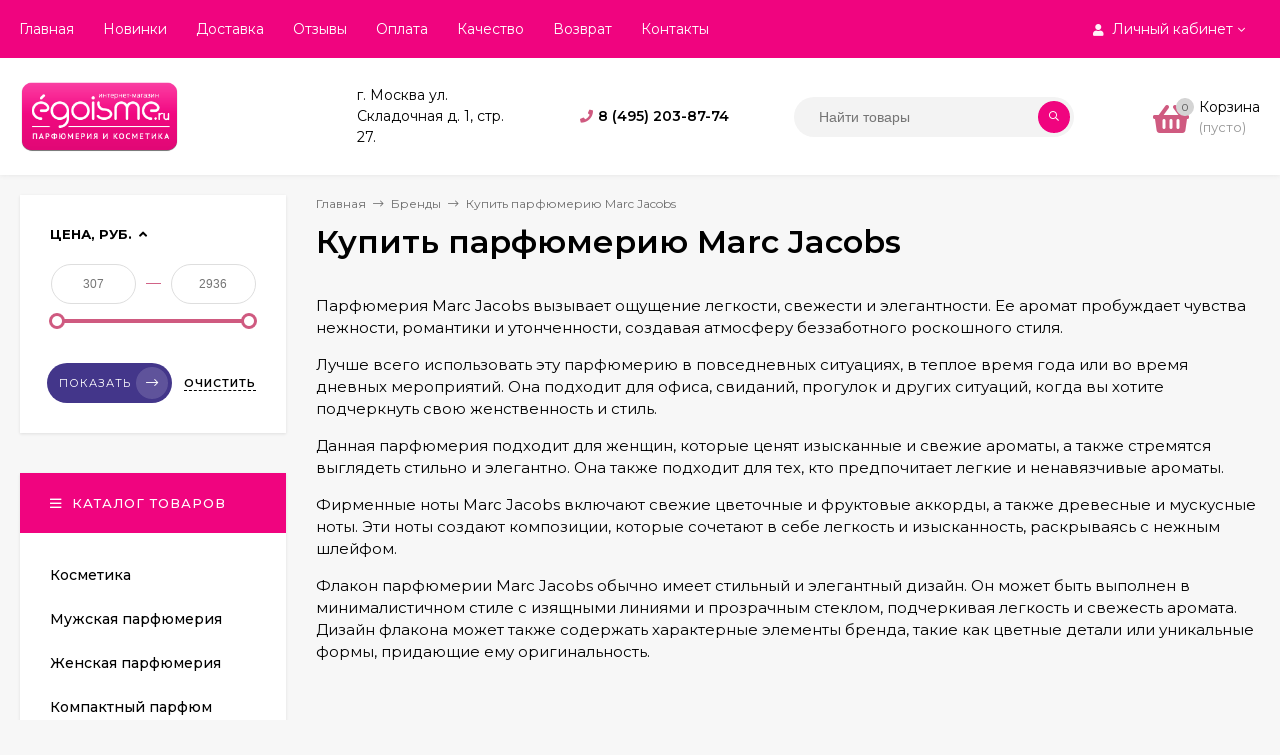

--- FILE ---
content_type: text/html; charset=utf-8
request_url: https://egoisme.ru/brand/marc-jacobs/
body_size: 16072
content:
<!DOCTYPE html><html  lang="ru"><head prefix="og: http://ogp.me/ns#"><meta http-equiv="Content-Type" content="text/html; charset=utf-8"/><meta name="viewport" content="width=device-width, initial-scale=1" /><meta http-equiv="x-ua-compatible" content="IE=edge"><title>Купить парфюмерию Marc Jacobs недорого в интернет магазине</title><meta name="Description" content="Погрузитесь в мир изысканных ароматов с парфюмерией Marc Jacobs. Ощутите легкость и свежесть этого элегантного аромата, который подчеркнет вашу женственность и стиль." /><link rel="canonical" href="https://egoisme.ru/brand/marc-jacobs/"/><link rel="shortcut icon" href="/favicon.ico"/><!-- rss --><link rel="alternate" type="application/rss+xml" title="admin" href="https://egoisme.ru/blog/rss/"><link href="/wa-data/public/site/themes/mastershop/vendor.min.css?v1.9.17" rel="stylesheet"/><link href="/wa-data/public/site/themes/mastershop/fontawesome-face.min.css?v1.9.17" rel="stylesheet"/><style>a:hover,a.selected,.selected > a,.link:hover,.link.selected,.selected > .link{color: #CF5A80;}.bs-bg{background: #f0047f;}.bs-bg,.bs-bg a,.bs-bg a:hover,.bs-bg .link,.bs-bg .link:hover,.bs-bg .selected > a,.bs-bg .selected > .link{color: #FFF;}.bs-color,.link.bs-color,a.bs-color,.link.bs-color:hover,a.bs-color:hover{color: #CF5A80;}.ac-bg{background: #43368a;}.ac-bg,.ac-bg a,.ac-bg .link,.ac-bg a:hover,.ac-bg .selected > a,.ac-bg .selected > .link{color: #FFF;}.ac-color,.link.ac-color,a.ac-color,.link.ac-color:hover,a.ac-color:hover{color: #43368a;}.button,button,input[type="button"],input[type="submit"],a.button,.inline-select__item.selected,.filter-param__variant--button.checked{background: #f0047f;color: #FFF;}.cartOS__button{background: #f0047f !important;color: #FFF !important;}.bar-fixed-b__caret,.bar-fixed-r__caret{color: #f0047f;}.button.button--acc,button.button--acc,a.button--acc,input[type="button"].button--acc,input[type="submit"].button--acc{background: #43368a;color: #FFF;}a.add2cart-button--mini,.add2cart-button--mini,a.add2cart-button,.add2cart-button {background: #43368a;color: #FFF;}.rating,.star,.star-empty,.product-action.selected,.head-decor:first-letter,.jq-checkbox.checked:before,.checkbox-styler.checked:before{color: #CF5A80;}.cartOS__title svg {fill: #CF5A80 !important;}.jq-radio.checked:before,.radio-styler.checked:before,.bx-pager-item a.active:before,.owl-dot.active span:before{background: #CF5A80;}.tabs_el.selected,.border-color,.shop-sk-callback__slider .ui-slider-range{border-color: #f0047f;}.footer{background: #000;color: #FFF;}.footer a{color: #FFF;}.header-top{background: #F0047F;}.header-top,.header-top a,.header-menu__item.selected > a,.header-menu__item.selected > .link,.header-top a:hover,.header-top .link,.header-top .link:hover{color: #FFF;}.categories-v__head{background: #F0047F;color: #FFF;}.categories-vu__head{background: #F0047F;color: #FFF;}.category-filters,.m-filters-open{background: #F0047F;color: #FFF;}.category-filters__send{background: #FFF;color: #F0047F;}.categories-h{background: #FFF;color: #000;box-shadow: 0 1px 2px rgba(0,0,0,0.1);}.header.header--with-cats{border-bottom: 1px solid #f7f7f7;}.categories-h__link:hover,.categories-h__link.selected,.categories-h__title.link:hover{color: #CF5A80;}.categories-h__item:hover{background: #f9f9f9;}.categories-h__brand,.categories-h__brand .categories-h__link:hover{color: #43368a;}.m-open-categories{background: #FFF;box-shadow: 0 1px 3px rgba(0,0,0,0.1);color: #43368a;}@media (max-width: 1000px) {.header{border-bottom: 1px solid #ebebeb;}}</style><link href="/wa-data/public/site/themes/mastershop/mastershop.min.css?v1.9.17" rel="stylesheet" /><link href="https://fonts.googleapis.com/css?family=Montserrat:300,300i,400,400i,500,500i,600,600i,700,700i,800,800i&display=swap&subset=cyrillic" rel="stylesheet"><style>body{font-family: 'Montserrat', sans-serif;}</style><script>var globalThemeSettings = {show_product_in_basket: 1,currency: {"code":"RUB","sign":"\u0440\u0443\u0431.","sign_html":"<span class=\"ruble\">\u20bd<\/span>","sign_position":1,"sign_delim":" ","decimal_point":",","frac_digits":"2","thousands_sep":" "},}</script><script src="/wa-data/public/site/themes/mastershop/jquery.min.js?v1.9.17"></script><script>var responsiveMenu = {init: function (){var _this = this;_this.responsive();_this.resize();},responsive: function(){var _this = this;jQuery.each($(".js-resp-nav"), function(){_this.responsived($(".js-resp-nav"), '.js-resp-nav-el', '.js-header-nav-sub');});_this.categoriesResponsived($('.js-h-categories'), '.js-h-categories-item', '.js-categories-sub', $('.js-categories-h-else-items'));_this.responsived($(".js-header-menu"), '.js-header-menu-item', '.js-header-submenu');},resize: function(){var _this = this;$(window).resize(function() {_this.responsive();});},responsived: function(menu, itemSelector, subwrapSelector){var _this = this,menuWidth = menu.width(),ItemElse = menu.find(itemSelector + '[data-type="else"]'),ItemElseSubwrap = ItemElse.find(subwrapSelector),ItemElseSubwrapItems = ItemElse.find(itemSelector),ItemElseWidth = parseFloat(ItemElse.removeClass('hide').outerWidth(true)),classElement = menu.data("class-el"),classSubElement = menu.data("class-sub-el");if(ItemElseSubwrapItems.length){if(classSubElement){ItemElseSubwrapItems.removeClass(classSubElement);}if(classElement){ItemElseSubwrapItems.addClass(classElement);}var clone = ItemElseSubwrapItems.clone();clone.insertBefore(ItemElse);}ItemElse.addClass('hide');ItemElseSubwrap.html("");var items = menu.children(itemSelector + ':not([data-type="else"])'),allItemsWidth = 0;jQuery.each(items, function(){var $this = $(this),elWidth = parseFloat($this.outerWidth(true));if((allItemsWidth + elWidth + ItemElseWidth) > menuWidth){ItemElse.removeClass('hide');var clone = $this.clone();if(classElement){clone.removeClass(classElement);}if(classSubElement){clone.addClass(classSubElement);}clone.appendTo(ItemElseSubwrap);elWidth += $this.outerWidth(true);$this.remove();}allItemsWidth += elWidth;});menu.css("overflow", "visible");},categoriesResponsived: function(menu, itemSelector, subwrapSelector, menuElse){var _this = this,menuWidth = menu.width(),ItemElse = menu.find(itemSelector + '[data-type="else"]'),ItemElseWidth = parseFloat(ItemElse.removeClass('hide').outerWidth(true));var items = menu.children(itemSelector + ':not([data-type="else"])'),allItemsWidth = 0;items.removeClass("hide");ItemElse.addClass('hide');ItemElse.find(subwrapSelector).remove();ItemElse.append(menuElse.html());ItemElse.find(".js-subcategories-item").addClass('hide');jQuery.each(items, function(){var $this = $(this),elWidth = parseFloat($this.outerWidth(true)),id = $this.data("id");if((allItemsWidth + elWidth + ItemElseWidth) > menuWidth){ItemElse.removeClass('hide');ItemElse.find(".js-subcategories-item[data-id='" + id + "']").removeClass('hide');elWidth += $this.outerWidth(true);$this.addClass("hide");}allItemsWidth += elWidth;});menu.css("overflow", "visible");},positionSubmenu: function (itemsSelector, outerSelector, subwrapSelector){$('body').on("hover", itemsSelector, function (){var $this = $(this),wrapMenu = $this.closest(outerSelector),subMenu = $this.find(subwrapSelector).first();if(subMenu.length){var wrapMenuOffset = wrapMenu.offset(),wrapMenuOffsetLeft = wrapMenuOffset.left,wrapMenuOffsetRight = parseFloat(wrapMenuOffsetLeft) + parseFloat(wrapMenu.outerWidth(true));subMenu.removeClass('to-left').removeClass('to-right').removeAttr('style');subMenu.css('visibility', 'hidden').css('display', 'block');var subMenuOffset = subMenu.offset(),subMenuOffsetLeft = subMenuOffset.left,subMenuWidth = parseFloat(subMenu.outerWidth(true)),subMenuOffsetRight = (parseFloat(subMenuOffsetLeft) + subMenuWidth);if(wrapMenuOffsetRight < subMenuOffsetRight){subMenu.addClass('to-left');}subMenu.removeAttr('style');}});}};$(function(){responsiveMenu.init();});</script><link href="/wa-data/public/shop/themes/mastershop/mastershop.shop.min.css?v1.9.17" rel="stylesheet"><!-- plugin hook: 'frontend_head' --><script type="text/javascript">$(function(){$(document).on("click",".shop_favorites a.add,.shop_favorites a.del",function(){var b=$(this).closest(".shop_favorites");$.post($(this).attr("href"),{product_id:b.data("product-id")},function(a){"ok"==a.status?(b.html(a.data.html),$(".shop_favorites .count").html(a.data.count)):alert(a.errors)},"json");return!1})})</script>

<!-- Countdown plugin -->
<link href="https://fonts.googleapis.com/css?family=Roboto+Condensed&subset=latin,cyrillic" rel="stylesheet" type="text/css"><link href="/wa-data/public/shop/plugins/countdown/countdown.min.css" rel="stylesheet" type="text/css"><link href="/wa-apps/shop/plugins/countdown/css/animations.css" rel="stylesheet" type="text/css"><script src="/wa-apps/shop/plugins/countdown/js/countdown.min.js"></script><script src="/wa-apps/shop/plugins/countdown/js/loader/countdownloader.min.js"></script>
<!-- Countdown plugin -->


<meta property="og:type" content="website" />
<meta property="og:title" content="Купить парфюмерию Marc Jacobs недорого в интернет магазине" />
<meta property="og:url" content="https://egoisme.ru/brand/marc-jacobs/" />
<meta property="og:description" content="Погрузитесь в мир изысканных ароматов с парфюмерией Marc Jacobs. Ощутите легкость и свежесть этого элегантного аромата, который подчеркнет вашу женственность и стиль." />
<meta name="yandex-verification" content="af51a09a9e7b512f" />
<script type="text/javascript">
(function(i,s,o,g,r,a,m){i['GoogleAnalyticsObject']=r;i[r]=i[r]||function(){
(i[r].q=i[r].q||[]).push(arguments)},i[r].l=1*new Date();a=s.createElement(o),
m=s.getElementsByTagName(o)[0];a.async=1;a.src=g;m.parentNode.insertBefore(a,m)
})(window,document,'script','//www.google-analytics.com/analytics.js','ga');
ga('create', 'UA-150226909-1', 'auto');
ga('send', 'pageview');

</script><style>@media (min-width: 1101px) {.header-logo{width: 284px;margin: 0 2% 0 0;}.header-content{width: calc(100% - 284px - 2%);}}@media (max-width: 1100px) and (min-width: 651px) {.header-logo{width: 230px;margin: 0 2% 0 0;}.header-content{width: calc(100% - 230px - 2%);}}.header-logo img{max-width: 284px;max-height: 70px;}.header-logo__text{font-size: 33px;}.header-logo__icon{font-size: 29px;}@media (max-width: 1100px){.header-logo img{max-width: 230px;max-height: 50px;}.header-logo__text{font-size: 28px;}.header-logo__icon{font-size: 28px;}}.product-gallery-main__el-outer{height:  500px;}.product-gallery-main__el-outer img{max-height: 500px;}.product-tile__name{height: 40px;}@media (max-width: 480px){.product-tile__description{height:  auto;}.product-tile__name{height: 30px;}}.info-massage{background-color: #000000;border-bottom: 1px solid #ebebeb;color: #e8d714;}.product-tile__image{padding: 30px 30px 0;height: 240px;line-height: 240px;}.product-tile__image img{max-height: 220px;}@media (max-width: 1430px) and (min-width: 1251px){.cols-3 .product-tile__image{padding: 20px 20px 0;height: 200px;line-height: 180px;}.cols-3 .product-tile__image img{max-height: 180px;}}@media (max-width: 1150px) and (min-width: 1001px){.cols-2 .product-tile__image,.cols-3 .product-tile__image{padding: 20px 20px 0;}}@media (max-width: 1080px) and (min-width: 1001px){.cols-2 .product-tile__image,.cols-3 .product-tile__image{height: 180px;line-height: 180px;}.cols-2 .product-tile__image img,.cols-3 .product-tile__image img{max-height: 180px;}}@media (max-width: 1024px){.product-tile__image{height: 180px;line-height: 180px;}.product-tile__image img{max-height: 180px;}}@media (max-width: 850px) and (min-width: 361px) {.product-tile__image {padding: 20px 20px 0;}}@media (max-width: 580px){.product-tile__image{height: 130px;line-height: 130px;}.product-tile__image img{max-height: 130px;}}@media (max-width: 500px){.product-tile__image{height: 100px;line-height: 100px;}.product-tile__image img{max-height: 100px;}}@media (max-width: 379px){.product-tile__image{padding: 10px 10px 0;}}.product-list__left{padding: 40px;padding-right: 0;width: 220px;}.product-list__left .badge{top: 40px;}@media (min-width: 1001px){.cols-3 .product-list__left{padding: 15px;}.cols-3 .product-list__left .badge{top: 15px;}}@media (max-width: 1250px) and (min-width: 1001px){.cols-2 .product-list__left{padding: 15px;}.cols-2 .product-list__left .badge{top: 15px;}}@media (max-width: 900px){.product-list__left{padding: 15px;}.product-list__left .badge{top: 15px;}}@media (max-width: 1400px) and (min-width: 1250px){.cols-3 .product-list__left{width: 150px;}}@media (max-width: 1150px) and (min-width: 1001px){.cols-2 .product-list__left,.cols-3 .product-list__left{vertical-align: top;width: 150px;}}@media (max-width: 600px){.product-list__left{width: 150px;}}@media (max-width: 400px){.product-list__left{float: none;text-align: center;max-width: 100%;width: 100%;}}</style></head><body class="no-touch"><div class="js-header-top header-top"><div class="l-wrapper clearfix js-header-top-inner"><div class="header-top__right"><span data-id="popup-search" class="js-open-m-popup header-open-search far fa-search"></span><span data-id="popup-auth" class="js-open-m-popup header-open-auth fas fa-user"></span><div class="header-auth js-header-menu-item"><span class="header-auth__link"><i class="header-auth__icon fas fa-user"></i>Личный кабинет<i class="header-auth__caret fal fa-angle-down"></i></span><div class="header-submenu-outer js-header-submenu-outer"><ul class="header-submenu"><li class="header-submenu__item"><a class="js-preview-favorite products-custom-link" href="/search/?list=favorites"><span class="products-custom-link__icon"><i class="bs-color fas fa-heart"></i><span class="js-favorite-count ac-bg products-custom-link__count empty"> </span></span><span class="products-custom-link__title">Избранное</span></a></li><li class="header-submenu__item"><a class="js-preview-compare js-link-compare products-custom-link" href="/compare/"><span class="products-custom-link__icon"><i class="bs-color fas fa-copy"></i><span class="js-compare-count ac-bg products-custom-link__count empty"> </span></span><span class="products-custom-link__title">Сравнение</span><span class="products-custom-link__message bs-bg"><i class="products-custom-link__check fal fa-check"></i>Товар в сравнении<i class="products-custom-link__caret"></i></span></a></li><li class="header-submenu__item header-submenu__item--login"><a class="menu-hover js-form-popup" href="/login/"><i class="header-auth__icon fas fa-sign-in-alt"></i> Вход</a></li><li class="header-submenu__item"><a class="menu-hover js-login" href="/signup/">Регистрация</a></li></ul></div></div><span data-id="popup-contacts" class="js-open-m-popup header-open-contacts fas fa-phone"></span><a href="/cart/" class="js-cart-preview m-header-cart empty"><span class="m-header-cart__icon"><i class="fas fa-shopping-basket"></i><span class="js-cart-preview-count header-cart__count ac-bg">0</span></span></a></div><div class="js-header-menu-outer header-menu__outer"><i data-id="m-header-menu" class="header-menu__bar js-open-mobile-menu fal fa-bars"></i><ul class="js-header-menu header-menu" data-class-el="header-menu__item" data-class-sub-el="header-submenu__item"><li class="js-header-menu-item header-menu__item"><a href="/">Главная</a></li><li class="js-header-menu-item header-menu__item"><a href="/novelties/">Новинки</a></li><li class="js-header-menu-item header-menu__item"><a href="/delivery/">Доставка</a></li><li class="js-header-menu-item header-menu__item"><a href="/parfyumeriya/reviews/">Отзывы</a></li><li class="js-header-menu-item header-menu__item"><a href="/payment/">Оплата</a></li><li class="js-header-menu-item header-menu__item"><a href="/quality/">Качество</a></li><li class="js-header-menu-item header-menu__item"><a href="/vozvrat/">Возврат</a></li><li class="js-header-menu-item header-menu__item"><a href="/contact/">Контакты</a></li><li data-type="else" class="js-header-menu-item header-menu__item hide"><span class="link">Еще</span><i class="header-menu__caret fal fa-angle-down"></i><div class="header-submenu-outer js-header-submenu-outer"><ul class="js-header-submenu header-submenu"></ul></div></li></ul></div><script>responsiveMenu.responsived($(".js-header-menu"), '.js-header-menu-item', '.js-header-submenu');</script></div></div><header class="js-header header"><div class="l-wrapper"><a href="/" class="header-logo"><img class="header-logo__image  js-logo-retina" data-at2x="/wa-data/public/site/themes/mastershop/img/logo@2x.png?v1597089632" src="/wa-data/public/site/themes/mastershop/img/logo.png?v1597089632" alt="admin" /></a><div class="header-content"><div class="header-address-outer"><span class="header-address">г. Москва ул. Складочная д. 1, стр. 27.</span></div><div class="header-phone-outer"><i class="header-phone__icon bs-color fas fa-phone"></i><div class="header-phone"><a class="js-contact-phone" href="tel:84952038774">8 (495) 203-87-74</a></div></div><div class="header-search"><form class="js-search-form header-search__form" method="get" action="/search/"><input name="query"  placeholder="Найти товары" class="js-search-auto header-search__field grey-bg" type="text" autocomplete="off" /><span class="bs-bg icon__submit js-submit-form"><i class="far fa-search"></i></span><div class="search-auto-result js-search-auto-result"></div></form></div><div data-type="header" class="header-cart js-cart-preview empty" data-url="/cart/"><a href="/cart/" class="float-r"><div class="header-cart__icon "><i class="fas fa-shopping-basket bs-color"></i><span class="js-cart-preview-count header-cart__count ac-bg">0</span></div><div class="header-cart__content"><div class="header-cart__head">Корзина</div><div class="js-cart-preview-total header-cart__total">0 <span class="ruble">₽</span></div><div class="js-cart-preview-empty header-cart__empty">(пусто)</div></div></a><span class="header-cart-message bs-bg"><i class="header-cart-message__check fal fa-check"></i>Товар в корзине!<i class="header-cart-message__caret bs-color"></i></span></div></div></div></header><div data-id="m-categories-menu" class="js-open-mobile-menu m-open-categories"><i class="m-open-categories__icon far fa-bars"></i>Каталог товаров<i class="m-open-categories__caret fal fa-chevron-right"></i></div><main id="main-content" class="js-content-move maincontent inner-page"><div class="l-wrapper clearfix"><!-- plugin hook: 'frontend_header' --><div id="page-content"><div data-count="2" class="js-content-cols content-cols cols-2"><div class="content with-sidebar-l"><ul class="breadcrumbs" itemscope itemtype="http://schema.org/BreadcrumbList"><li itemscope itemprop="itemListElement" itemtype="http://schema.org/ListItem"><a itemprop="item" href="/"><span itemprop="name">Главная</span><meta itemprop="position" content="1" /></a><span class="rarr"><i class="fal fa-long-arrow-right"></i></span></li><li itemscope itemprop="itemListElement" itemtype="http://schema.org/ListItem"><a href="/brands/" itemprop="item"><span itemprop="name">Бренды</span></a><meta itemprop="position" content="2" /><span class="rarr"><i class="fal fa-long-arrow-right"></i></span></li><li>Купить парфюмерию Marc Jacobs</li></ul><h1>Купить парфюмерию Marc Jacobs</h1><!-- plugin hook: 'frontend_search' --><div class="brand">
        <p>Парфюмерия Marc Jacobs вызывает ощущение легкости, свежести и элегантности. Ее аромат пробуждает чувства нежности, романтики и утонченности, создавая атмосферу беззаботного роскошного стиля.</p>

<p>Лучше всего использовать эту парфюмерию в повседневных ситуациях, в теплое время года или во время дневных мероприятий. Она подходит для офиса, свиданий, прогулок и других ситуаций, когда вы хотите подчеркнуть свою женственность и стиль.</p>

<p>Данная парфюмерия подходит для женщин, которые ценят изысканные и свежие ароматы, а также стремятся выглядеть стильно и элегантно. Она также подходит для тех, кто предпочитает легкие и ненавязчивые ароматы.</p>

<p>Фирменные ноты Marc Jacobs включают свежие цветочные и фруктовые аккорды, а также древесные и мускусные ноты. Эти ноты создают композиции, которые сочетают в себе легкость и изысканность, раскрываясь с нежным шлейфом.</p>

<p>Флакон парфюмерии Marc Jacobs обычно имеет стильный и элегантный дизайн. Он может быть выполнен в минималистичном стиле с изящными линиями и прозрачным стеклом, подчеркивая легкость и свежесть аромата. Дизайн флакона может также содержать характерные элементы бренда, такие как цветные детали или уникальные формы, придающие ему оригинальность.</p>

<p><br></p>
</div>
<!-- categories -->
<br clear="left">
<div class="sub-categories">
        <a href="/duhi-deshevo-woman/marc-jacobs/?brand=391">Marc Jacobs</a><br />
        <a href="/evrotestery/?brand=391">Парфюмерия из ОАЭ</a><br />
        <a href="/dekorativnaya-kosmetika/tushi/?brand=391">Туши</a><br />
        <a href="/testery/?brand=391">Тестеры</a><br />
    </div>

<br clear="left"><div class="category-filters filters js-filters js-ajax-filter ajax"><form  data-type="category" class="js-category-filter" method="get" action="/brand/marc-jacobs/" data-loading="/wa-data/public/site/themes/mastershop/img/loading16.gif"><div class="category-filters_list js-category-filter-list" data-class-el="category-filters__item" data-class-sub-el="category-filters__else-item"><div class="js-category-filter-el category-filters__item" data-code="price" data-type="text"><div class="category-filters__title">Цена, руб.<span class="category-filters__caret"></span><span class="category-filters__count js-filters-count ac-bg"></span><span class="category-filters__remove js-filter-remove"></span></div><div class="js-category-filter-subwrap category-filters__variants"><div class="js-filter-range slider bs-color"><div class="filter-range"><input type="text" data-code="price-min" class="js-number filter-range__item js-min min" name="price_min"  placeholder="307">&mdash;<input type="text" data-code="price-max" class="js-number filter-range__item js-max max" name="price_max"  placeholder="2936"></div></div></div></div><div data-type="else" class="js-category-filter-el category-filters__item hide"><div class="js-drop-down-toggle category-filters__title">Еще<span class="category-filters__caret"></span><span class="js-filters-count category-filters__count ac-bg"></span><span class="category-filters__remove js-filter-remove"></span></div><div class="js-category-filter-subwrap category-filters__variants-else"></div></div></div></form></div><script>responsiveMenu.responsived($('.js-category-filter-list'), '.js-category-filter-el', '.js-category-filter-subwrap');</script><div data-id="mobile-filters" class="m-filters-open js-open-mobile-menu"><i class="m-filters-open__icon far fa-sliders-h"></i>Подбор по параметрам<i class="m-filters-open__caret fal fa-chevron-right"></i></div><div id="product-list" class="js-search-page"><div class="category-panel"><!-- sorting --><div class="category-sort"> <span class="category-sort__title">Сортировать:</span><div class="js-drop-down-list drop-down-list"><span class="js-drop-down-toggle drop-down-list__toggle"><a href="?sort=create_datetime&order=desc">Дата добавления <i class="sort-asc"></i></a><span class="drop-down-list__caret"></span></span><ul class="js-drop-down-items drop-down-list__items js-ajax-sorting"><li class="drop-down-list__item"><a href="?sort=name&order=asc">Название</a></li><li class="drop-down-list__item"><a href="?sort=price&order=asc">Цена</a></li><li class="drop-down-list__item"><a href="?sort=total_sales&order=desc">Хиты продаж</a></li><li class="drop-down-list__item"><a href="?sort=rating&order=desc">Оценка покупателей</a></li><li class="drop-down-list__item selected"><a href="?sort=create_datetime&order=desc">Дата добавления <i class="sort-asc"></i></a></li><li class="drop-down-list__item"><a href="?sort=stock&order=desc">В наличии</a></li></ul></div></div>
<div class="category-panel__info-page"></div></div><div class="filters-selected"></div>

<div class="product-list product-list--list js-preview-products" data-retina="1" data-image-lazy="1" data-loading="/wa-data/public/site/themes/mastershop/img/loading16.gif"><div class="js-product-item product-list__item tile-gallery js-tile-gallery"><div class="product-list__left"><div class="product-list__image js-tile-gallery-block"><a href="/evrotestery/marc-jacobs-decadence-one-eight-k-edition-edp-for-women-100-ml/"><img class="js-product-preview-img" alt="Marc Jacobs Decadence One Eight K Edition edp for women 100 ml ОАЭ" title="Marc Jacobs Decadence One Eight K Edition edp for women 100 ml ОАЭ" src=/wa-data/public/shop/themes/mastershop/img/lazy-image.png data-src="/wa-data/public/shop/products/93/56/25693/images/28739/28739.170x0.jpg"><span class="tile-gallery__items js-tile-gallery-items"><span class="tile-gallery__item js-tile-gallery-item" data-img="/wa-data/public/shop/products/93/56/25693/images/28739/28739.170x0.jpg" style="width: calc(100%/3);"></span><span class="tile-gallery__item js-tile-gallery-item" data-img="/wa-data/public/shop/products/93/56/25693/images/28740/28740.170x0.jpg" style="width: calc(100%/3);"></span><span class="tile-gallery__item js-tile-gallery-item" data-img="/wa-data/public/shop/products/93/56/25693/images/28741/28741.170x0.jpg" style="width: calc(100%/3);"></span></span></a></div><span class="product-list__actions"><i title="Добавить в избранное" class="js-add-to-favorites product-action fas fa-heart" data-product="25693"></i><i title="Добавить в сравнение" class="js-add-to-compare product-action fas fa-copy" data-product="25693"></i><i title="Быстрый просмотр" data-href="/evrotestery/marc-jacobs-decadence-one-eight-k-edition-edp-for-women-100-ml/?cart=1" class="js-product-card-dialog product-action fas fa-search"></i></span></div><div class="product-list__content"><div class="product-list__title"><a class="product-list__name" href="/evrotestery/marc-jacobs-decadence-one-eight-k-edition-edp-for-women-100-ml/">Marc Jacobs Decadence One Eight K Edition edp for women 100 ml ОАЭ</a></div><div class="product-list__rate-stock"><div class="product-stock product-list__stock">В наличии</div></div><table class="products-list__features product_features"><tr class="product_features-item"><td class="product_features-title"><span>Семейство</span></td><td class="product_features-value">Цветочные</td></tr><tr class="product_features-item"><td class="product_features-title"><span>Категория</span></td><td class="product_features-value">Женская</td></tr><tr class="product_features-item"><td class="product_features-title"><span>Бренд</span></td><td class="product_features-value">Marc Jacobs</td></tr><tr class="product_features-item"><td class="product_features-title"><span>Объём</span></td><td class="product_features-value">100</td></tr></table></div><div class="product-list__right "><div class="product-list__price"><span class="price">1 986 <span class="ruble">₽</span></span></div><form data-image="/wa-data/public/shop/products/93/56/25693/images/28739/28739.60.jpg" data-link="/evrotestery/marc-jacobs-decadence-one-eight-k-edition-edp-for-women-100-ml/" data-name="Marc Jacobs Decadence One Eight K Edition edp for women 100 ml ОАЭ" data-price="1 986 &lt;span class=&quot;ruble&quot;&gt;₽&lt;/span&gt;" data-after-action="move" class="js-add-to-cart product-list__cart" action="/cart/add/"><input type="hidden" name="product_id" value="25693"><span class="js-qty cart-qty"><span data-type="-" class="js-qty-action cart-qty_act">-</span><input type="text" name="quantity" value="1" class="js-number"><span data-type="+" class="js-qty-action cart-qty_act">+</span></span><span class="js-submit-form button add2cart-button button-with-icon"><i class="button__icon fas fa-shopping-basket"></i>Купить</span></form></div></div><div class="js-product-item product-list__item tile-gallery js-tile-gallery"><div class="product-list__left"><div class="product-list__image js-tile-gallery-block"><a href="/evrotestery/marc-jacobs-divine-decadence-edp-for-women-100-ml/"><img class="js-product-preview-img" alt="Marc Jacobs Divine Decadence edp for women 100 ml ОАЭ" title="Marc Jacobs Divine Decadence edp for women 100 ml ОАЭ" src=/wa-data/public/shop/themes/mastershop/img/lazy-image.png data-src="/wa-data/public/shop/products/92/56/25692/images/28737/28737.170x0.jpg"><span class="tile-gallery__items js-tile-gallery-items"><span class="tile-gallery__item js-tile-gallery-item" data-img="/wa-data/public/shop/products/92/56/25692/images/28737/28737.170x0.jpg" style="width: calc(100%/2);"></span><span class="tile-gallery__item js-tile-gallery-item" data-img="/wa-data/public/shop/products/92/56/25692/images/28738/28738.170x0.jpg" style="width: calc(100%/2);"></span></span></a></div><span class="product-list__actions"><i title="Добавить в избранное" class="js-add-to-favorites product-action fas fa-heart" data-product="25692"></i><i title="Добавить в сравнение" class="js-add-to-compare product-action fas fa-copy" data-product="25692"></i><i title="Быстрый просмотр" data-href="/evrotestery/marc-jacobs-divine-decadence-edp-for-women-100-ml/?cart=1" class="js-product-card-dialog product-action fas fa-search"></i></span></div><div class="product-list__content"><div class="product-list__title"><a class="product-list__name" href="/evrotestery/marc-jacobs-divine-decadence-edp-for-women-100-ml/">Marc Jacobs Divine Decadence edp for women 100 ml ОАЭ</a></div><div class="product-list__rate-stock"><div class="product-stock product-list__stock">В наличии</div></div><table class="products-list__features product_features"><tr class="product_features-item"><td class="product_features-title"><span>Семейство</span></td><td class="product_features-value">Цветочные</td></tr><tr class="product_features-item"><td class="product_features-title"><span>Категория</span></td><td class="product_features-value">Женская</td></tr><tr class="product_features-item"><td class="product_features-title"><span>Бренд</span></td><td class="product_features-value">Marc Jacobs</td></tr><tr class="product_features-item"><td class="product_features-title"><span>Объём</span></td><td class="product_features-value">100</td></tr></table></div><div class="product-list__right "><div class="product-list__price"><span class="price">1 986 <span class="ruble">₽</span></span></div><form data-image="/wa-data/public/shop/products/92/56/25692/images/28737/28737.60.jpg" data-link="/evrotestery/marc-jacobs-divine-decadence-edp-for-women-100-ml/" data-name="Marc Jacobs Divine Decadence edp for women 100 ml ОАЭ" data-price="1 986 &lt;span class=&quot;ruble&quot;&gt;₽&lt;/span&gt;" data-after-action="move" class="js-add-to-cart product-list__cart" action="/cart/add/"><input type="hidden" name="product_id" value="25692"><span class="js-qty cart-qty"><span data-type="-" class="js-qty-action cart-qty_act">-</span><input type="text" name="quantity" value="1" class="js-number"><span data-type="+" class="js-qty-action cart-qty_act">+</span></span><span class="js-submit-form button add2cart-button button-with-icon"><i class="button__icon fas fa-shopping-basket"></i>Купить</span></form></div></div><div class="js-product-item product-list__item tile-gallery js-tile-gallery"><div class="product-list__left"><div class="product-list__image js-tile-gallery-block"><a href="/evrotestery/marc-jacobs-decadence-eau-so-decadent-100-ml/"><img class="js-product-preview-img" alt="Marc Jacobs Decadence eau so Decadent 100 ml ОАЭ" title="Marc Jacobs Decadence eau so Decadent 100 ml ОАЭ" src=/wa-data/public/shop/themes/mastershop/img/lazy-image.png data-src="/wa-data/public/shop/products/38/11/21138/images/21408/21408.170x0.jpg"><span class="tile-gallery__items js-tile-gallery-items"><span class="tile-gallery__item js-tile-gallery-item" data-img="/wa-data/public/shop/products/38/11/21138/images/21408/21408.170x0.jpg" style="width: calc(100%/2);"></span><span class="tile-gallery__item js-tile-gallery-item" data-img="/wa-data/public/shop/products/38/11/21138/images/21409/21409.170x0.png" style="width: calc(100%/2);"></span></span></a></div><span class="product-list__actions"><i title="Добавить в избранное" class="js-add-to-favorites product-action fas fa-heart" data-product="21138"></i><i title="Добавить в сравнение" class="js-add-to-compare product-action fas fa-copy" data-product="21138"></i><i title="Быстрый просмотр" data-href="/evrotestery/marc-jacobs-decadence-eau-so-decadent-100-ml/?cart=1" class="js-product-card-dialog product-action fas fa-search"></i></span></div><div class="product-list__content"><div class="product-list__title"><a class="product-list__name" href="/evrotestery/marc-jacobs-decadence-eau-so-decadent-100-ml/">Marc Jacobs Decadence eau so Decadent 100 ml ОАЭ</a></div><div class="product-list__rate-stock"><div class="product-stock product-list__stock">В наличии</div></div><table class="products-list__features product_features"><tr class="product_features-item"><td class="product_features-title"><span>Комплектация</span></td><td class="product_features-value">Флакон - 1 шт, Картонная коробка - 1 шт.</td></tr><tr class="product_features-item"><td class="product_features-title"><span>Верхние ноты</span></td><td class="product_features-value">Груша, Плющ, Черная смородина</td></tr><tr class="product_features-item"><td class="product_features-title"><span>Средние ноты</span></td><td class="product_features-value">Жасмин, Ландыш, Магнолия</td></tr><tr class="product_features-item"><td class="product_features-title"><span>Базовые ноты</span></td><td class="product_features-value">Белая амбра, Кашемировое дерево, Малина</td></tr><tr class="product_features-item"><td class="product_features-title"><span>Семейство</span></td><td class="product_features-value">Цветочные, Восточные</td></tr></table></div><div class="product-list__right "><div class="product-list__price"><span class="price">2 936 <span class="ruble">₽</span></span></div><form data-image="/wa-data/public/shop/products/38/11/21138/images/21408/21408.60.jpg" data-link="/evrotestery/marc-jacobs-decadence-eau-so-decadent-100-ml/" data-name="Marc Jacobs Decadence eau so Decadent 100 ml ОАЭ" data-price="2 936 &lt;span class=&quot;ruble&quot;&gt;₽&lt;/span&gt;" data-after-action="move" class="js-add-to-cart product-list__cart" action="/cart/add/"><input type="hidden" name="product_id" value="21138"><span class="js-qty cart-qty"><span data-type="-" class="js-qty-action cart-qty_act">-</span><input type="text" name="quantity" value="1" class="js-number"><span data-type="+" class="js-qty-action cart-qty_act">+</span></span><span class="js-submit-form button add2cart-button button-with-icon"><i class="button__icon fas fa-shopping-basket"></i>Купить</span></form></div></div><div class="js-product-item product-list__item tile-gallery js-tile-gallery"><div class="product-list__left"><div class="product-list__image js-tile-gallery-block"><a href="/evrotestery/marc-jacobs-daisy-love-edt-for-women-100-ml-oae/"><img class="js-product-preview-img" alt="Marc Jacobs Daisy Love edt for women 100 ml ОАЭ" title="Marc Jacobs Daisy Love edt for women 100 ml ОАЭ" src=/wa-data/public/shop/themes/mastershop/img/lazy-image.png data-src="/wa-data/public/shop/products/85/52/15285/images/13682/13682.170x0.jpg"><span class="tile-gallery__items js-tile-gallery-items"></span></a></div><span class="product-list__actions"><i title="Добавить в избранное" class="js-add-to-favorites product-action fas fa-heart" data-product="15285"></i><i title="Добавить в сравнение" class="js-add-to-compare product-action fas fa-copy" data-product="15285"></i><i title="Быстрый просмотр" data-href="/evrotestery/marc-jacobs-daisy-love-edt-for-women-100-ml-oae/?cart=1" class="js-product-card-dialog product-action fas fa-search"></i></span></div><div class="product-list__content"><div class="product-list__title"><a class="product-list__name" href="/evrotestery/marc-jacobs-daisy-love-edt-for-women-100-ml-oae/">Marc Jacobs Daisy Love edt for women 100 ml ОАЭ</a></div><div class="product-list__rate-stock"><div class="product-stock product-list__stock">В наличии</div></div><table class="products-list__features product_features"><tr class="product_features-item"><td class="product_features-title"><span>Семейство</span></td><td class="product_features-value">Древесные, Мускусные</td></tr><tr class="product_features-item"><td class="product_features-title"><span>Категория</span></td><td class="product_features-value">Женская</td></tr><tr class="product_features-item"><td class="product_features-title"><span>Бренд</span></td><td class="product_features-value">Marc Jacobs</td></tr><tr class="product_features-item"><td class="product_features-title"><span>Вес</span></td><td class="product_features-value">200 г</td></tr><tr class="product_features-item"><td class="product_features-title"><span>Объём</span></td><td class="product_features-value">100</td></tr></table></div><div class="product-list__right "><div class="product-list__price"><span class="price">2 150 <span class="ruble">₽</span></span></div><form data-image="/wa-data/public/shop/products/85/52/15285/images/13682/13682.60.jpg" data-link="/evrotestery/marc-jacobs-daisy-love-edt-for-women-100-ml-oae/" data-name="Marc Jacobs Daisy Love edt for women 100 ml ОАЭ" data-price="2 150 &lt;span class=&quot;ruble&quot;&gt;₽&lt;/span&gt;" data-after-action="move" class="js-add-to-cart product-list__cart" action="/cart/add/"><input type="hidden" name="product_id" value="15285"><span class="js-qty cart-qty"><span data-type="-" class="js-qty-action cart-qty_act">-</span><input type="text" name="quantity" value="1" class="js-number"><span data-type="+" class="js-qty-action cart-qty_act">+</span></span><span class="js-submit-form button add2cart-button button-with-icon"><i class="button__icon fas fa-shopping-basket"></i>Купить</span></form></div></div><div class="js-product-item product-list__item tile-gallery js-tile-gallery"><div class="product-list__left"><div class="product-list__image js-tile-gallery-block"><a href="/testery/tester-marc-jacobs-decadence-100ml/"><img class="js-product-preview-img" alt="Тестер Marc Jacobs Decadence 100ml" title="Тестер Marc Jacobs Decadence 100ml" src=/wa-data/public/shop/themes/mastershop/img/lazy-image.png data-src="/wa-data/public/shop/products/27/98/9827/images/11117/11117.170x0.jpg"><span class="tile-gallery__items js-tile-gallery-items"></span></a></div><span class="product-list__actions"><i title="Добавить в избранное" class="js-add-to-favorites product-action fas fa-heart" data-product="9827"></i><i title="Добавить в сравнение" class="js-add-to-compare product-action fas fa-copy" data-product="9827"></i><i title="Быстрый просмотр" data-href="/testery/tester-marc-jacobs-decadence-100ml/?cart=1" class="js-product-card-dialog product-action fas fa-search"></i></span></div><div class="product-list__content"><div class="product-list__title"><a class="product-list__name" href="/testery/tester-marc-jacobs-decadence-100ml/">Тестер Marc Jacobs Decadence 100ml</a></div><div class="product-list__rate-stock"><div class="product-stock product-list__stock">В наличии</div></div><table class="products-list__features product_features"><tr class="product_features-item"><td class="product_features-title"><span>Семейство</span></td><td class="product_features-value">Цветочные, Восточные, Ориентальные</td></tr><tr class="product_features-item"><td class="product_features-title"><span>Категория</span></td><td class="product_features-value">Женская</td></tr><tr class="product_features-item"><td class="product_features-title"><span>Бренд</span></td><td class="product_features-value">Marc Jacobs</td></tr><tr class="product_features-item"><td class="product_features-title"><span>Объём</span></td><td class="product_features-value">100</td></tr></table></div><div class="product-list__right "><div class="product-list__price"><span class="price">1 329 <span class="ruble">₽</span></span></div><form data-image="/wa-data/public/shop/products/27/98/9827/images/11117/11117.60.jpg" data-link="/testery/tester-marc-jacobs-decadence-100ml/" data-name="Тестер Marc Jacobs Decadence 100ml" data-price="1 329 &lt;span class=&quot;ruble&quot;&gt;₽&lt;/span&gt;" data-after-action="move" class="js-add-to-cart product-list__cart" action="/cart/add/"><input type="hidden" name="product_id" value="9827"><span class="js-qty cart-qty"><span data-type="-" class="js-qty-action cart-qty_act">-</span><input type="text" name="quantity" value="1" class="js-number"><span data-type="+" class="js-qty-action cart-qty_act">+</span></span><span class="js-submit-form button add2cart-button button-with-icon"><i class="button__icon fas fa-shopping-basket"></i>Купить</span></form></div></div><div class="js-product-item product-list__item tile-gallery js-tile-gallery"><div class="product-list__left"><div class="product-list__image js-tile-gallery-block"><a href="/evrotestery/marc-jacobs-daisy-dream-edt-for-women-oae-100ml/"><img class="js-product-preview-img" alt="Marc Jacobs Daisy Dream edt for women ОАЭ 100 ml" title="Marc Jacobs Daisy Dream edt for women ОАЭ 100 ml" src=/wa-data/public/shop/themes/mastershop/img/lazy-image.png data-src="/wa-data/public/shop/products/79/92/9279/images/10447/10447.170x0.jpg"><span class="tile-gallery__items js-tile-gallery-items"><span class="tile-gallery__item js-tile-gallery-item" data-img="/wa-data/public/shop/products/79/92/9279/images/10447/10447.170x0.jpg" style="width: calc(100%/2);"></span><span class="tile-gallery__item js-tile-gallery-item" data-img="/wa-data/public/shop/products/79/92/9279/images/10448/10448.170x0.jpg" style="width: calc(100%/2);"></span></span></a></div><span class="product-list__actions"><i title="Добавить в избранное" class="js-add-to-favorites product-action fas fa-heart" data-product="9279"></i><i title="Добавить в сравнение" class="js-add-to-compare product-action fas fa-copy" data-product="9279"></i><i title="Быстрый просмотр" data-href="/evrotestery/marc-jacobs-daisy-dream-edt-for-women-oae-100ml/?cart=1" class="js-product-card-dialog product-action fas fa-search"></i></span></div><div class="product-list__content"><div class="product-list__title"><a class="product-list__name" href="/evrotestery/marc-jacobs-daisy-dream-edt-for-women-oae-100ml/">Marc Jacobs Daisy Dream edt for women ОАЭ 100 ml</a></div><div class="product-list__rate-stock"><div class="product-stock product-list__stock">В наличии</div></div><table class="products-list__features product_features"><tr class="product_features-item"><td class="product_features-title"><span>Семейство</span></td><td class="product_features-value">Фруктовые</td></tr><tr class="product_features-item"><td class="product_features-title"><span>Категория</span></td><td class="product_features-value">Женская</td></tr><tr class="product_features-item"><td class="product_features-title"><span>Бренд</span></td><td class="product_features-value">Marc Jacobs</td></tr><tr class="product_features-item"><td class="product_features-title"><span>Вес</span></td><td class="product_features-value">200 г</td></tr><tr class="product_features-item"><td class="product_features-title"><span>Объём</span></td><td class="product_features-value">100</td></tr></table></div><div class="product-list__right "><div class="product-list__price"><span class="price">2 214 <span class="ruble">₽</span></span></div><form data-image="/wa-data/public/shop/products/79/92/9279/images/10447/10447.60.jpg" data-link="/evrotestery/marc-jacobs-daisy-dream-edt-for-women-oae-100ml/" data-name="Marc Jacobs Daisy Dream edt for women ОАЭ 100 ml" data-price="2 214 &lt;span class=&quot;ruble&quot;&gt;₽&lt;/span&gt;" data-after-action="move" class="js-add-to-cart product-list__cart" action="/cart/add/"><input type="hidden" name="product_id" value="9279"><span class="js-qty cart-qty"><span data-type="-" class="js-qty-action cart-qty_act">-</span><input type="text" name="quantity" value="1" class="js-number"><span data-type="+" class="js-qty-action cart-qty_act">+</span></span><span class="js-submit-form button add2cart-button button-with-icon"><i class="button__icon fas fa-shopping-basket"></i>Купить</span></form></div></div><div class="js-product-item product-list__item tile-gallery js-tile-gallery"><div class="product-list__left"><div class="product-list__image js-tile-gallery-block"><a href="/dekorativnaya-kosmetika/tushi/tush-dlya-resnits-marc-jacobs-omegalash-10g_1/"><img class="js-product-preview-img" alt="Тушь для ресниц Marc Jacobs O!Megalash 10g" title="Тушь для ресниц Marc Jacobs O!Megalash 10g" src=/wa-data/public/shop/themes/mastershop/img/lazy-image.png data-src="/wa-data/public/shop/products/52/91/9152/images/10183/10183.170x0.jpg"><span class="tile-gallery__items js-tile-gallery-items"></span></a></div><span class="product-list__actions"><i title="Добавить в избранное" class="js-add-to-favorites product-action fas fa-heart" data-product="9152"></i><i title="Добавить в сравнение" class="js-add-to-compare product-action fas fa-copy" data-product="9152"></i><i title="Быстрый просмотр" data-href="/dekorativnaya-kosmetika/tushi/tush-dlya-resnits-marc-jacobs-omegalash-10g_1/?cart=1" class="js-product-card-dialog product-action fas fa-search"></i></span></div><div class="product-list__content"><div class="product-list__title"><a class="product-list__name" href="/dekorativnaya-kosmetika/tushi/tush-dlya-resnits-marc-jacobs-omegalash-10g_1/">Тушь для ресниц Marc Jacobs O!Megalash 10g</a></div><div class="product-list__rate-stock"><div class="product-stock product-list__stock">В наличии</div></div><table class="products-list__features product_features"><tr class="product_features-item"><td class="product_features-title"><span>Бренд</span></td><td class="product_features-value">Marc Jacobs</td></tr></table></div><div class="product-list__right "><div class="product-list__price"><span class="price">307 <span class="ruble">₽</span></span></div><form data-image="/wa-data/public/shop/products/52/91/9152/images/10183/10183.60.jpg" data-link="/dekorativnaya-kosmetika/tushi/tush-dlya-resnits-marc-jacobs-omegalash-10g_1/" data-name="Тушь для ресниц Marc Jacobs O!Megalash 10g" data-price="307 &lt;span class=&quot;ruble&quot;&gt;₽&lt;/span&gt;" data-after-action="move" class="js-add-to-cart product-list__cart" action="/cart/add/"><input type="hidden" name="product_id" value="9152"><span class="js-qty cart-qty"><span data-type="-" class="js-qty-action cart-qty_act">-</span><input type="text" name="quantity" value="1" class="js-number"><span data-type="+" class="js-qty-action cart-qty_act">+</span></span><span class="js-submit-form button add2cart-button button-with-icon"><i class="button__icon fas fa-shopping-basket"></i>Купить</span></form></div></div><div class="js-product-item product-list__item tile-gallery js-tile-gallery"><div class="product-list__left"><div class="product-list__image js-tile-gallery-block"><a href="/duhi-deshevo-woman/marc-jacobs/daisy-eau-so-fresh-marc-jacobs-for-woman-75-ml_1/"><img class="js-product-preview-img" alt="Marc Jacobs Daisy Eau So Fresh for woman 75 ml" title="Marc Jacobs Daisy Eau So Fresh for woman 75 ml" src=/wa-data/public/shop/themes/mastershop/img/lazy-image.png data-src="/wa-data/public/shop/products/96/62/6296/images/7487/7487.170x0.jpg"><span class="tile-gallery__items js-tile-gallery-items"></span></a></div><span class="product-list__actions"><i title="Добавить в избранное" class="js-add-to-favorites product-action fas fa-heart" data-product="6296"></i><i title="Добавить в сравнение" class="js-add-to-compare product-action fas fa-copy" data-product="6296"></i><i title="Быстрый просмотр" data-href="/duhi-deshevo-woman/marc-jacobs/daisy-eau-so-fresh-marc-jacobs-for-woman-75-ml_1/?cart=1" class="js-product-card-dialog product-action fas fa-search"></i></span></div><div class="product-list__content"><div class="product-list__title"><a class="product-list__name" href="/duhi-deshevo-woman/marc-jacobs/daisy-eau-so-fresh-marc-jacobs-for-woman-75-ml_1/">Marc Jacobs Daisy Eau So Fresh for woman 75 ml</a></div><div class="product-list__rate-stock"><span class="product-list__rating rating nowrap"><i class="icon10 star"></i><i class="icon10 star"></i><i class="icon10 star"></i><i class="icon10 star"></i><i class="icon10 star"></i></span><div class="product-stock product-list__stock">В наличии</div></div><table class="products-list__features product_features"><tr class="product_features-item"><td class="product_features-title"><span>Комплектация</span></td><td class="product_features-value">Флакон  парфюмерии - 1 шт. Коробка - 1 шт.</td></tr><tr class="product_features-item"><td class="product_features-title"><span>Семейство</span></td><td class="product_features-value">Цветочные</td></tr><tr class="product_features-item"><td class="product_features-title"><span>Категория</span></td><td class="product_features-value">Женская</td></tr><tr class="product_features-item"><td class="product_features-title"><span>Бренд</span></td><td class="product_features-value">Marc Jacobs</td></tr><tr class="product_features-item"><td class="product_features-title"><span>Вес</span></td><td class="product_features-value">200 г</td></tr></table></div><div class="product-list__right "><div class="product-list__price"><span class="price">1 048 <span class="ruble">₽</span></span></div><form data-image="/wa-data/public/shop/products/96/62/6296/images/7487/7487.60.jpg" data-link="/duhi-deshevo-woman/marc-jacobs/daisy-eau-so-fresh-marc-jacobs-for-woman-75-ml_1/" data-name="Marc Jacobs Daisy Eau So Fresh for woman 75 ml" data-price="1 048 &lt;span class=&quot;ruble&quot;&gt;₽&lt;/span&gt;" data-after-action="move" class="js-add-to-cart product-list__cart" action="/cart/add/"><input type="hidden" name="product_id" value="6296"><span class="js-qty cart-qty"><span data-type="-" class="js-qty-action cart-qty_act">-</span><input type="text" name="quantity" value="1" class="js-number"><span data-type="+" class="js-qty-action cart-qty_act">+</span></span><span class="js-submit-form button add2cart-button button-with-icon"><i class="button__icon fas fa-shopping-basket"></i>Купить</span></form></div></div><script>$(function(){new productTileGallery();});</script></div></div>

</div><aside class="sidebar-l"><div class="sidebar-wrap"><div class="sidebar-wrap__body filters js-filters js-ajax-filter ajax"><form data-type="sidebar" class="filters-form-wrapper js-sidebar-filter" method="get" action="/brand/marc-jacobs/" data-loading="/wa-data/public/site/themes/mastershop/img/loading16.gif"><div class="js-filter-param filter-param"  data-code="price"><div class="js-filter-title filter-param__title">Цена, руб.<span class="filter-param__caret"></span></div><div class="filter-param__variants"><div class="js-filter-range slider bs-color"><div class="filter-range"><input type="text" data-code="price-min" class="js-number filter-range__item js-min min" name="price_min"  placeholder="307">&mdash;<input type="text" data-code="price-max" class="js-number filter-range__item js-max max" name="price_max"  placeholder="2936"></div></div></div></div><div class="filter-buttons"><span class="filter-send button button--acc button-with-right-icon js-submit-form">Показать<i class="button__icon fal fa-long-arrow-right"></i></span><a data-category-url="/brand/marc-jacobs/" href="/brand/marc-jacobs/" class="js-filter-reset link-action">Очистить</a></div></form></div></div><div class="categories-vu"><div class="categories-vu__head"><i class="categories-vu__head-icon far fa-bars"></i>Каталог товаров</div><div class="categories-vu__menu js-sidebar-cats-tree" data-retina="" data-lazy=""><div class="categories-vu__item"><span class="categories-vu__item-inner"><a class="categories-vu__link" href="/dekorativnaya-kosmetika/"><span class="categories-vu__title">Косметика</span></a></span></div><div class="categories-vu__item"><span class="categories-vu__item-inner"><a class="categories-vu__link" href="/duhi-deshevo-man/"><span class="categories-vu__title">Мужская парфюмерия</span></a></span></div><div class="categories-vu__item"><span class="categories-vu__item-inner"><a class="categories-vu__link" href="/duhi-deshevo-woman/"><span class="categories-vu__title">Женская парфюмерия</span></a></span></div><div class="categories-vu__item"><span class="categories-vu__item-inner"><a class="categories-vu__link" href="/mini-parfyum/"><span class="categories-vu__title">Компактный парфюм</span></a></span></div><div class="categories-vu__item"><span class="categories-vu__item-inner"><a class="categories-vu__link" href="/testery/"><span class="categories-vu__title">Тестеры</span></a></span></div><div class="categories-vu__item"><span class="categories-vu__item-inner"><a class="categories-vu__link" href="/evrotestery/"><span class="categories-vu__title">Парфюмерия из ОАЭ</span></a></span></div><div class="categories-vu__item"><span class="categories-vu__item-inner"><a class="categories-vu__link" href="/sredstva-gigieny/"><span class="categories-vu__title">Средства гигиены</span></a></span></div><div class="categories-vu__item"><i class="categories-vu_open fal fa-angle-down  js-subcat-open"></i><span class="categories-vu__item-inner"><span class="categories-vu__link categories-vu__link--else"><span class="categories-vu__title bs-color">Еще категории</span></span></span><ul class="subcategories-vu hide js-subcat"><li class="subcategories-vu__item"><a class="subcategories-vu__link" href="/gadzhety-i-aksessuary/">Гаджеты и аксессуары</a></li><li class="subcategories-vu__item"><a class="subcategories-vu__link" href="/parfyumeriya-premium/">Парфюмерия Премиум</a></li><li class="subcategories-vu__item"><a class="subcategories-vu__link" href="/arabskaya-parfyumeriya/">Арабская парфюмерия</a></li><li class="subcategories-vu__item"><a class="subcategories-vu__link" href="/selektivnaya-parfyume/">Селективная парфюмерия</a></li><li class="subcategories-vu__item"><a class="subcategories-vu__link" href="/aromadiffuzor/">Аромадиффузор</a></li><li class="subcategories-vu__item"><a class="subcategories-vu__link" href="/avtomobilnyj-aromatizator/">Автомобильный ароматизатор</a></li><li class="subcategories-vu__item"><a class="subcategories-vu__link" href="/aromatizirovannye-svechi/">Ароматизированные свечи</a></li><li class="subcategories-vu__item"><a class="subcategories-vu__link" href="/dezodoranty/">Дезодоранты</a></li><li class="subcategories-vu__item"><a class="subcategories-vu__link" href="/duhi-deshevo-mini-duhi/">Подарочные наборы</a></li><li class="subcategories-vu__item"><a class="subcategories-vu__link" href="/vse-dlya-manikyura-i-pedikyura/">Все для маникюра и педикюра</a></li><li class="subcategories-vu__item"><a class="subcategories-vu__link" href="/uhod-za-telom/">Уход за телом</a></li><li class="subcategories-vu__item"><a class="subcategories-vu__link" href="/uhod-za-volosami/">Уход за волосами</a></li><li class="subcategories-vu__item"><a class="subcategories-vu__link" href="/uhod-za-licom/">Уход за лицом</a></li><li class="subcategories-vu__item"><a class="subcategories-vu__link" href="/uhod-za-rukami-i-nogami/">Уход за руками и ногами</a></li><li class="subcategories-vu__item"><a class="subcategories-vu__link" href="/kosmeticheskie-i-efirnye-masla/">Косметические и эфирные масла</a></li><li class="subcategories-vu__item"><a class="subcategories-vu__link" href="/1001-meloch/">1001 мелочь</a></li><li class="subcategories-vu__item"><a class="subcategories-vu__link" href="/uhod-za-telom/zashhita-ot-solnca/">Защита от солнца</a></li></ul></div></div></div></aside>

</div></div>
</div></main><footer class="footer" itemscope itemtype="http://schema.org/Store"><meta itemprop="name" content="Эгоизм"><meta itemprop="priceRange" content="От 1000 до 500000 рублей"><div class="l-wrapper"><div class="footer-subs-contacts"><div class="footer-contacts"><div class="footer-contacts_info"><span class="footer-contacts_item"><a class="footer-contacts__phone js-contact-phone" itemprop="telephone" href="tel:84952038774">8 (495) 203-87-74</a></span><span itemprop="address" class="footer-contacts_item footer-contacts_item--address">г. Москва ул. Складочная д. 1, стр. 27.</span><span class="footer-contacts_item"><a itemprop="email" href="mailto:shop@egoisme.ru">shop@egoisme.ru</a></span><span class="footer-contacts_item">Пн-Вс 09:00—23:00</span></div></div></div><div class="footer__links-about clearfix"><div class="footer_links"><div class="footer_links-col"><div class="footer_head">Компания</div></div><div class="footer_links-col"><div class="footer_head">Магазин</div><ul class="footer_menu"><li class="footer_menu-item"><a href="/cart/">Корзина</a></li><li class="footer_menu-item"><a href="/my/">Личный кабинет</a></li><li class="footer_menu-item"><a href="/checkout/">Оформить заказ</a></li></ul><div class="footer_payments"><img src="/wa-plugins/payment/cash/img/cash.png" alt="Наличные"><img src="https://egoisme.ru/wa-data/public/site/2024/feb/sber.png" alt="Перевод на карту Сбербанка"></div></div><div class="footer_links-col footer_links-col--сatalog"><div class="footer_head">Популярные категории</div>
<ul class="footer_menu">
<li class="footer_menu-item"><a href="/mini-parfyum/do-350-rub/">Парфюмерия до 350 руб</a></li>
<li class="footer_menu-item"><a href="/dekorativnaya-kosmetika/do-100-rub/">Косметика до 100 руб</a></li>
<li class="footer_menu-item"><a href="/dekorativnaya-kosmetika/turtsiya/">Косметика из Турции
</a></li>
<li class="footer_menu-item"><a href="/parfyumeriya/oae/">Духи производства ОАЭ</a></li>
</ul></div></div><div class="footer_text"><div class="footer_head">О компании</div><p>&copy; 2026</p><!-- plugin hook: 'frontend_footer' --><div class="poweredby" role="complementary"> 
<!-- Yandex.Metrika counter -->
<script type="text/javascript" >
   (function(m,e,t,r,i,k,a){m[i]=m[i]||function(){(m[i].a=m[i].a||[]).push(arguments)};
   m[i].l=1*new Date();k=e.createElement(t),a=e.getElementsByTagName(t)[0],k.async=1,k.src=r,a.parentNode.insertBefore(k,a)})
   (window, document, "script", "https://mc.yandex.ru/metrika/tag.js", "ym");

   ym(20397994, "init", {
        clickmap:true,
        trackLinks:true,
        accurateTrackBounce:true,
        ecommerce:"dataLayer"
   });
</script>
<noscript><div><img src="https://mc.yandex.ru/watch/20397994" style="position:absolute; left:-9999px;" alt="" /></div></noscript>
<!-- /Yandex.Metrika counter -->

 	
 	



</div></div></div></div></footer><div class="js-categories-menu-bg categories-menu-bg"></div><div class="js-header-menu-bg header-menu-bg"></div><div id="popup-contacts" class="js-m-popup m-popup"><i class="js-close-m-popup m-close-popup fal fa-times"></i><div class="m-popup__head">Контакты</div><div class="popup-contacts"><div class="popup-contacts_col"><span class="popup-contacts__phone"><a class="js-contact-phone" href="tel:84952038774">8 (495) 203-87-74</a></span></div><div class="popup-contacts_col"><span class="popup-contacts_item">г. Москва ул. Складочная д. 1, стр. 27.</span><span class="popup-contacts_item"><a href="mailto:shop@egoisme.ru">shop@egoisme.ru</a></span><span class="popup-contacts_timetable">Пн-Вс 09:00—23:00</span></div></div><div class="popup-contacts_social"></div></div><div id="popup-search" class="js-m-popup m-popup"><i class="js-close-m-popup m-close-popup fal fa-times"></i><div class="popup-search"><form class="js-search-form popup-search__form" method="get" action="/search/"><input name="query"  placeholder="Найти товары" class="js-search-auto header-search__field" type="text" autocomplete="off" /><span class="bs-bg icon__submit js-submit-form"><i class="far fa-search"></i></span><div class="search-auto-result js-search-auto-result"></div></form></div></div><div id="popup-auth" class="js-m-popup m-popup m-popup--menu"><i class="js-close-m-popup m-close-popup fal fa-times"></i><div class="m-popup__head">Личный кабинет</div><ul class="popup-menu"><li><a class="js-preview-favorite products-custom-link" href="/search/?list=favorites"><span class="products-custom-link__icon"><i class="bs-color fas fa-heart"></i><span class="js-favorite-count ac-bg products-custom-link__count empty"> </span></span><span class="products-custom-link__title">Избранное</span></a></li><li><a class="js-preview-compare js-link-compare products-custom-link" href="/compare/"><span class="products-custom-link__icon"><i class="bs-color fas fa-copy"></i><span class="js-compare-count ac-bg products-custom-link__count empty"> </span></span><span class="products-custom-link__title">Сравнение</span><span class="products-custom-link__message bs-bg"><i class="products-custom-link__check fal fa-check"></i>Товар в сравнении<i class="products-custom-link__caret"></i></span></a></li><li class="popup-menu__login"><a class="js-login" href="/login/"><i class="header-auth__icon fas fa-sign-in-alt"></i> Вход</a></li><li><a class="js-login" href="/signup/">Регистрация</a></li></ul></div>
<div id="m-header-menu" class="js-mobile-menu m-header-menu__outer"><i class="js-mobile-menu-close m-close-popup fal fa-times"></i><ul class="m-header-menu"><li class="m-header-menu__item"><a class="m-header-menu__link" href="/">Главная</a></li><li class="m-header-menu__item"><a class="m-header-menu__link" href="/novelties/">Новинки</a></li><li class="m-header-menu__item"><a class="m-header-menu__link" href="/delivery/">Доставка</a></li><li class="m-header-menu__item"><a class="m-header-menu__link" href="/parfyumeriya/reviews/">Отзывы</a></li><li class="m-header-menu__item"><a class="m-header-menu__link" href="/payment/">Оплата</a></li><li class="m-header-menu__item"><a class="m-header-menu__link" href="/quality/">Качество</a></li><li class="m-header-menu__item"><a class="m-header-menu__link" href="/vozvrat/">Возврат</a></li><li class="m-header-menu__item"><a class="m-header-menu__link" href="/contact/">Контакты</a></li></ul></div><div id="m-categories-menu" class="js-mobile-menu categories-m" data-retina="" data-lazy=""><div class="categories-m__head ac-color"><i class="categories-m__head__icon far fa-bars"></i>Каталог товаров<i class="js-mobile-menu-close m-close-popup bs-color fal fa-times"></i></div><div class="categories-m__content"><div class="categories-m__item"><a class="categories-m__link" href="/dekorativnaya-kosmetika/"><span class="categories-m__title">Косметика</span></a></div><div class="categories-m__item"><a class="categories-m__link" href="/duhi-deshevo-man/"><span class="categories-m__title">Мужская парфюмерия</span></a></div><div class="categories-m__item"><a class="categories-m__link" href="/duhi-deshevo-woman/"><span class="categories-m__title">Женская парфюмерия</span></a></div><div class="categories-m__item"><a class="categories-m__link" href="/mini-parfyum/"><span class="categories-m__title">Компактный парфюм</span></a></div><div class="categories-m__item"><a class="categories-m__link" href="/testery/"><span class="categories-m__title">Тестеры</span></a></div><div class="categories-m__item"><a class="categories-m__link" href="/evrotestery/"><span class="categories-m__title">Парфюмерия из ОАЭ</span></a></div><div class="categories-m__item"><a class="categories-m__link" href="/sredstva-gigieny/"><span class="categories-m__title">Средства гигиены</span></a></div><div class="categories-m__item"><a class="categories-m__link" href="/gadzhety-i-aksessuary/"><span class="categories-m__title">Гаджеты и аксессуары</span></a></div><div class="categories-m__item"><a class="categories-m__link" href="/parfyumeriya-premium/"><span class="categories-m__title">Парфюмерия Премиум</span></a></div><div class="categories-m__item"><a class="categories-m__link" href="/arabskaya-parfyumeriya/"><span class="categories-m__title">Арабская парфюмерия</span></a></div><div class="categories-m__item"><a class="categories-m__link" href="/selektivnaya-parfyume/"><span class="categories-m__title">Селективная парфюмерия</span></a></div><div class="categories-m__item"><a class="categories-m__link" href="/aromadiffuzor/"><span class="categories-m__title">Аромадиффузор</span></a></div><div class="categories-m__item"><a class="categories-m__link" href="/avtomobilnyj-aromatizator/"><span class="categories-m__title">Автомобильный ароматизатор</span></a></div><div class="categories-m__item"><a class="categories-m__link" href="/aromatizirovannye-svechi/"><span class="categories-m__title">Ароматизированные свечи</span></a></div><div class="categories-m__item"><a class="categories-m__link" href="/dezodoranty/"><span class="categories-m__title">Дезодоранты</span></a></div><div class="categories-m__item"><a class="categories-m__link" href="/duhi-deshevo-mini-duhi/"><span class="categories-m__title">Подарочные наборы</span></a></div><div class="categories-m__item"><a class="categories-m__link" href="/vse-dlya-manikyura-i-pedikyura/"><span class="categories-m__title">Все для маникюра и педикюра</span></a></div><div class="categories-m__item"><a class="categories-m__link" href="/uhod-za-telom/"><span class="categories-m__title">Уход за телом</span></a></div><div class="categories-m__item"><a class="categories-m__link" href="/uhod-za-volosami/"><span class="categories-m__title">Уход за волосами</span></a></div><div class="categories-m__item"><a class="categories-m__link" href="/uhod-za-licom/"><span class="categories-m__title">Уход за лицом</span></a></div><div class="categories-m__item"><a class="categories-m__link" href="/uhod-za-rukami-i-nogami/"><span class="categories-m__title">Уход за руками и ногами</span></a></div><div class="categories-m__item"><a class="categories-m__link" href="/kosmeticheskie-i-efirnye-masla/"><span class="categories-m__title">Косметические и эфирные масла</span></a></div><div class="categories-m__item"><a class="categories-m__link" href="/1001-meloch/"><span class="categories-m__title">1001 мелочь</span></a></div><div class="categories-m__item"><a class="categories-m__link" href="/uhod-za-telom/zashhita-ot-solnca/"><span class="categories-m__title">Защита от солнца</span></a></div></div></div>





<div id="mobile-filters" class="js-mobile-menu m-filters__outer"><div class="categories-m__head ac-color">Подбор по параметрам<i class="js-mobile-menu-close m-close-popup bs-color fal fa-times"></i></div><div class="categories-m__content"><div data-max-show-params="5" data-max-show-color-params="5" class="filters js-filters js-ajax-filter ajax"><form data-type="mobile" class="filters-form-wrapper js-mobile-filter" method="get" action="/brand/marc-jacobs/" data-loading="/wa-data/public/site/themes/mastershop/img/loading16.gif"><div class="js-filter-param filter-param"  data-code="price"><div class="js-filter-title filter-param__title">Цена, руб.<span class="filter-param__caret"></span></div><div class="filter-param__variants"><div class="js-filter-range slider bs-color"><div class="filter-range"><input type="text" data-code="price-min" class="js-number filter-range__item js-min min" name="price_min"  placeholder="307">&mdash;<input type="text" data-code="price-max" class="js-number filter-range__item js-max max" name="price_max"  placeholder="2936"></div></div></div></div><div class="filter-buttons"><span class="filter-send button button--acc button-with-right-icon js-submit-form">Показать<i class="button__icon fal fa-long-arrow-right"></i></span><a data-category-url="/brand/marc-jacobs/" href="/brand/marc-jacobs/" class="js-filter-reset link-action">Очистить</a></div></form></div></div></div><div class="js-header-fixed header-fixed"><div class="l-wrapper"><div class="categories-v js-categories-v close"><div class="categories-v__head hover js-categories-btn"><i class="categories-v__head-icon far fa-bars"></i>Каталог товаров<span class="categories-v__head-caret"></span></div><div class="categories-v__menu-outer"><div class="categories-v__menu-inner js-categories-menu-inner"><div class="categories-v__menu js-categories-menu" data-retina="" data-lazy=""><div class="categories-v__item js-categories-v-item "><span class="categories-v__item-inner"><a class="categories-v__link" href="/duhi-deshevo-woman/"><span class="categories-v__title">Женская парфюмерия</span></a></span>


</div><div class="categories-v__item js-categories-v-item "><span class="categories-v__item-inner"><a class="categories-v__link" href="/duhi-deshevo-man/"><span class="categories-v__title">Мужская парфюмерия</span></a></span>


</div><div class="categories-v__item js-categories-v-item "><span class="categories-v__item-inner"><a class="categories-v__link" href="/parfyumeriya-premium/"><span class="categories-v__title">Парфюмерия Премиум</span></a></span>


</div><div class="categories-v__item js-categories-v-item "><span class="categories-v__item-inner"><a class="categories-v__link" href="/evrotestery/"><span class="categories-v__title">Парфюмерия из ОАЭ</span></a></span>


</div><div class="categories-v__item js-categories-v-item "><span class="categories-v__item-inner"><a class="categories-v__link" href="/dekorativnaya-kosmetika/"><span class="categories-v__title">Косметика</span></a></span>


</div><div class="categories-v__item js-categories-v-item "><span class="categories-v__item-inner"><a class="categories-v__link" href="/arabskaya-parfyumeriya/"><span class="categories-v__title">Арабская парфюмерия</span></a></span>


</div><div class="categories-v__item js-categories-v-item "><span class="categories-v__item-inner"><a class="categories-v__link" href="/mini-parfyum/"><span class="categories-v__title">Компактный парфюм</span></a></span>


</div><div class="categories-v__item js-categories-v-item "><span class="categories-v__item-inner"><a class="categories-v__link" href="/1001-meloch/"><span class="categories-v__title">1001 мелочь</span></a></span>


</div><div data-type="else" class="categories-v__item js-categories-v-item "><span class="categories-v__item-inner"><span class="categories-v__link categories-v__link--with-subs categories-v__link--else"><span class="categories-v__title bs-color">Еще категории</span></span><i class="categories-v__caret fal fa-angle-right"></i></span><div class="js-categories-sub subcat-v-deployed cols-4"><div class="subcat-v-deployed__items"><div class="subcat-v-deployed__item"><div class="subcat-v-deployed__inner"><a class="subcat-v-deployed__title" href="/hqd/">HQD </a></div></div><div class="subcat-v-deployed__item"><div class="subcat-v-deployed__inner"><a class="subcat-v-deployed__title" href="/avtomobilnyj-aromatizator/">Автомобильный ароматизатор </a></div></div><div class="subcat-v-deployed__item"><div class="subcat-v-deployed__inner"><a class="subcat-v-deployed__title" href="/rasprodazha/">Акция </a></div></div><div class="subcat-v-deployed__item"><div class="subcat-v-deployed__inner"><a class="subcat-v-deployed__title" href="/aromadiffuzor/">Аромадиффузор </a></div></div><div class="subcat-v-deployed__item"><div class="subcat-v-deployed__inner"><a class="subcat-v-deployed__title" href="/aromatizirovannye-svechi/">Ароматизированные свечи </a></div></div><div class="subcat-v-deployed__item"><div class="subcat-v-deployed__inner"><a class="subcat-v-deployed__title" href="/atomayzery/">Атомайзеры </a></div></div><div class="subcat-v-deployed__item"><div class="subcat-v-deployed__inner"><a class="subcat-v-deployed__title" href="/vse-dlya-manikyura-i-pedikyura/">Все для маникюра и педикюра </a></div></div><div class="subcat-v-deployed__item"><div class="subcat-v-deployed__inner"><a class="subcat-v-deployed__title" href="/gadzhety-i-aksessuary/">Гаджеты и аксессуары </a></div></div><div class="subcat-v-deployed__item"><div class="subcat-v-deployed__inner"><a class="subcat-v-deployed__title" href="/dezodoranty/">Дезодоранты </a></div></div><div class="subcat-v-deployed__item"><div class="subcat-v-deployed__inner"><a class="subcat-v-deployed__title" href="/kosmeticheskie-i-efirnye-masla/">Косметические и эфирные масла </a></div></div><div class="subcat-v-deployed__item"><div class="subcat-v-deployed__inner"><a class="subcat-v-deployed__title" href="/selektivnaya-parfyume/">Номерная парфюмерия </a></div></div><div class="subcat-v-deployed__item"><div class="subcat-v-deployed__inner"><a class="subcat-v-deployed__title" href="/pishchevye-dobavki/">Пищевые добавки </a></div></div><div class="subcat-v-deployed__item"><div class="subcat-v-deployed__inner"><a class="subcat-v-deployed__title" href="/duhi-deshevo-mini-duhi/">Подарочные наборы </a></div></div><div class="subcat-v-deployed__item"><div class="subcat-v-deployed__inner"><a class="subcat-v-deployed__title" href="/podarochnye-pakety/">Подарочные пакеты </a></div></div><div class="subcat-v-deployed__item"><div class="subcat-v-deployed__inner"><a class="subcat-v-deployed__title" href="/sredstva-gigieny/">Средства гигиены </a></div></div><div class="subcat-v-deployed__item"><div class="subcat-v-deployed__inner"><a class="subcat-v-deployed__title" href="/testery/">Тестеры </a></div></div><div class="subcat-v-deployed__item"><div class="subcat-v-deployed__inner"><a class="subcat-v-deployed__title" href="/tovary-dlya-detey/">Товары для детей </a></div></div><div class="subcat-v-deployed__item"><div class="subcat-v-deployed__inner"><a class="subcat-v-deployed__title" href="/uhod-za-volosami/">Уход за волосами </a></div></div><div class="subcat-v-deployed__item"><div class="subcat-v-deployed__inner"><a class="subcat-v-deployed__title" href="/uhod-za-licom/">Уход за лицом </a></div></div><div class="subcat-v-deployed__item"><div class="subcat-v-deployed__inner"><a class="subcat-v-deployed__title" href="/uhod-za-rukami-i-nogami/">Уход за руками и ногами </a></div></div><div class="subcat-v-deployed__item"><div class="subcat-v-deployed__inner"><a class="subcat-v-deployed__title" href="/uhod-za-telom/">Уход за телом </a></div></div><div class="subcat-v-deployed__item"><div class="subcat-v-deployed__inner"><a class="subcat-v-deployed__title" href="/dekorativnaya-kosmetika/">Косметика </a></div></div><div class="subcat-v-deployed__item"><div class="subcat-v-deployed__inner"><a class="subcat-v-deployed__title" href="/duhi-deshevo-man/">Мужская парфюмерия </a></div></div><div class="subcat-v-deployed__item"><div class="subcat-v-deployed__inner"><a class="subcat-v-deployed__title" href="/duhi-deshevo-woman/">Женская парфюмерия </a></div></div><div class="subcat-v-deployed__item"><div class="subcat-v-deployed__inner"><a class="subcat-v-deployed__title" href="/mini-parfyum/">Компактный парфюм </a></div></div><div class="subcat-v-deployed__item"><div class="subcat-v-deployed__inner"><a class="subcat-v-deployed__title" href="/testery/">Тестеры </a></div></div><div class="subcat-v-deployed__item"><div class="subcat-v-deployed__inner"><a class="subcat-v-deployed__title" href="/evrotestery/">Парфюмерия из ОАЭ </a></div></div><div class="subcat-v-deployed__item"><div class="subcat-v-deployed__inner"><a class="subcat-v-deployed__title" href="/sredstva-gigieny/">Средства гигиены </a></div></div><div class="subcat-v-deployed__item"><div class="subcat-v-deployed__inner"><a class="subcat-v-deployed__title" href="/gadzhety-i-aksessuary/">Гаджеты и аксессуары </a></div></div><div class="subcat-v-deployed__item"><div class="subcat-v-deployed__inner"><a class="subcat-v-deployed__title" href="/parfyumeriya-premium/">Парфюмерия Премиум </a></div></div><div class="subcat-v-deployed__item"><div class="subcat-v-deployed__inner"><a class="subcat-v-deployed__title" href="/arabskaya-parfyumeriya/">Арабская парфюмерия </a></div></div><div class="subcat-v-deployed__item"><div class="subcat-v-deployed__inner"><a class="subcat-v-deployed__title" href="/selektivnaya-parfyume/">Селективная парфюмерия </a></div></div><div class="subcat-v-deployed__item"><div class="subcat-v-deployed__inner"><a class="subcat-v-deployed__title" href="/aromadiffuzor/">Аромадиффузор </a></div></div><div class="subcat-v-deployed__item"><div class="subcat-v-deployed__inner"><a class="subcat-v-deployed__title" href="/avtomobilnyj-aromatizator/">Автомобильный ароматизатор </a></div></div><div class="subcat-v-deployed__item"><div class="subcat-v-deployed__inner"><a class="subcat-v-deployed__title" href="/aromatizirovannye-svechi/">Ароматизированные свечи </a></div></div><div class="subcat-v-deployed__item"><div class="subcat-v-deployed__inner"><a class="subcat-v-deployed__title" href="/dezodoranty/">Дезодоранты </a></div></div><div class="subcat-v-deployed__item"><div class="subcat-v-deployed__inner"><a class="subcat-v-deployed__title" href="/duhi-deshevo-mini-duhi/">Подарочные наборы </a></div></div><div class="subcat-v-deployed__item"><div class="subcat-v-deployed__inner"><a class="subcat-v-deployed__title" href="/vse-dlya-manikyura-i-pedikyura/">Все для маникюра и педикюра </a></div></div><div class="subcat-v-deployed__item"><div class="subcat-v-deployed__inner"><a class="subcat-v-deployed__title" href="/uhod-za-telom/">Уход за телом </a></div></div><div class="subcat-v-deployed__item"><div class="subcat-v-deployed__inner"><a class="subcat-v-deployed__title" href="/uhod-za-volosami/">Уход за волосами </a></div></div><div class="subcat-v-deployed__item"><div class="subcat-v-deployed__inner"><a class="subcat-v-deployed__title" href="/uhod-za-licom/">Уход за лицом </a></div></div><div class="subcat-v-deployed__item"><div class="subcat-v-deployed__inner"><a class="subcat-v-deployed__title" href="/uhod-za-rukami-i-nogami/">Уход за руками и ногами </a></div></div><div class="subcat-v-deployed__item"><div class="subcat-v-deployed__inner"><a class="subcat-v-deployed__title" href="/kosmeticheskie-i-efirnye-masla/">Косметические и эфирные масла </a></div></div><div class="subcat-v-deployed__item"><div class="subcat-v-deployed__inner"><a class="subcat-v-deployed__title" href="/1001-meloch/">1001 мелочь </a></div></div><div class="subcat-v-deployed__item"><div class="subcat-v-deployed__inner"><a class="subcat-v-deployed__title" href="/uhod-za-telom/zashhita-ot-solnca/">Защита от солнца </a></div></div></div></div>


</div></div></div></div></div><div data-type="header" class="header-cart js-cart-preview empty" data-url="/cart/"><a href="/cart/" class="float-r"><div class="header-cart__icon "><i class="fas fa-shopping-basket bs-color"></i><span class="js-cart-preview-count header-cart__count ac-bg">0</span></div><div class="header-cart__content"><div class="header-cart__head">Корзина</div><div class="js-cart-preview-total header-cart__total">0 <span class="ruble">₽</span></div><div class="js-cart-preview-empty header-cart__empty">(пусто)</div></div></a><span class="header-cart-message bs-bg"><i class="header-cart-message__check fal fa-check"></i>Товар в корзине!<i class="header-cart-message__caret bs-color"></i></span></div><div class="header-fixed__center"><div class="header-fixed__center-table"><div class="header-fixed__center-row"><div class="header-search"><form class="js-search-form header-search__form" method="get" action="/search/"><input name="query"  placeholder="Найти товары" class="js-search-auto header-search__field grey-bg" type="text" autocomplete="off" /><span class="bs-bg icon__submit js-submit-form"><i class="far fa-search"></i></span><div class="search-auto-result js-search-auto-result"></div></form></div><div class="header-fixed-nav"><a class="js-preview-favorite products-custom-link" href="/search/?list=favorites"><span class="products-custom-link__icon"><i class="bs-color fas fa-heart"></i><span class="js-favorite-count ac-bg products-custom-link__count empty"> </span></span><span class="products-custom-link__title">Избранное</span><span class="products-custom-link__message bs-bg"><i class="products-custom-link__check fal fa-check"></i>Товар в избранных<i class="products-custom-link__caret bs-color"></i></span></a><a class="js-preview-compare js-link-compare products-custom-link" href="/compare/"><span class="products-custom-link__icon"><i class="bs-color fas fa-copy"></i><span class="js-compare-count ac-bg products-custom-link__count empty"> </span></span><span class="products-custom-link__title">Сравнение</span><span class="products-custom-link__message bs-bg"><i class="products-custom-link__check fal fa-check"></i>Товар в сравнении<i class="products-custom-link__caret bs-color"></i></span></a><div class="header-fixed-nav__item"><a  class="js-form-popup" href="/login/"><i class="header-fixed-nav__icon bs-color fas fa-user"></i>Вход</a></div></div></div></div></div></div></div><i class="btn-top bs-color fas fa-chevron-up" id="move-to-top"></i><script src="/wa-data/public/site/themes/mastershop/vendor.min.js?v1.9.17"></script><!--[if lt IE 9]><script src="https://cdnjs.cloudflare.com/ajax/libs/html5shiv/3.7.3/html5shiv.min.js"></script><script src="https://cdnjs.cloudflare.com/ajax/libs/respond.js/1.4.2/respond.min.js"></script><![endif]--><!--[if lte IE 9]><link href="/wa-data/public/site/themes/mastershop/ie.css?v1.9.17" rel="stylesheet" /><![endif]--><script src="/wa-data/public/site/themes/mastershop/mastershop.min.js?v1.9.17"></script><link href="https://egoisme.ru/productgroup_plugin/groups_block_styles/?v=1.3.0" rel="stylesheet">
 <script src="/wa-data/public/shop/themes/mastershop/mastershop.shop.min.js?v1.9.17"></script>



<link href="/wa-data/public/site/themes/mastershop/mastershop.custom.css?v1.9.17" rel="stylesheet"/></body></html>
